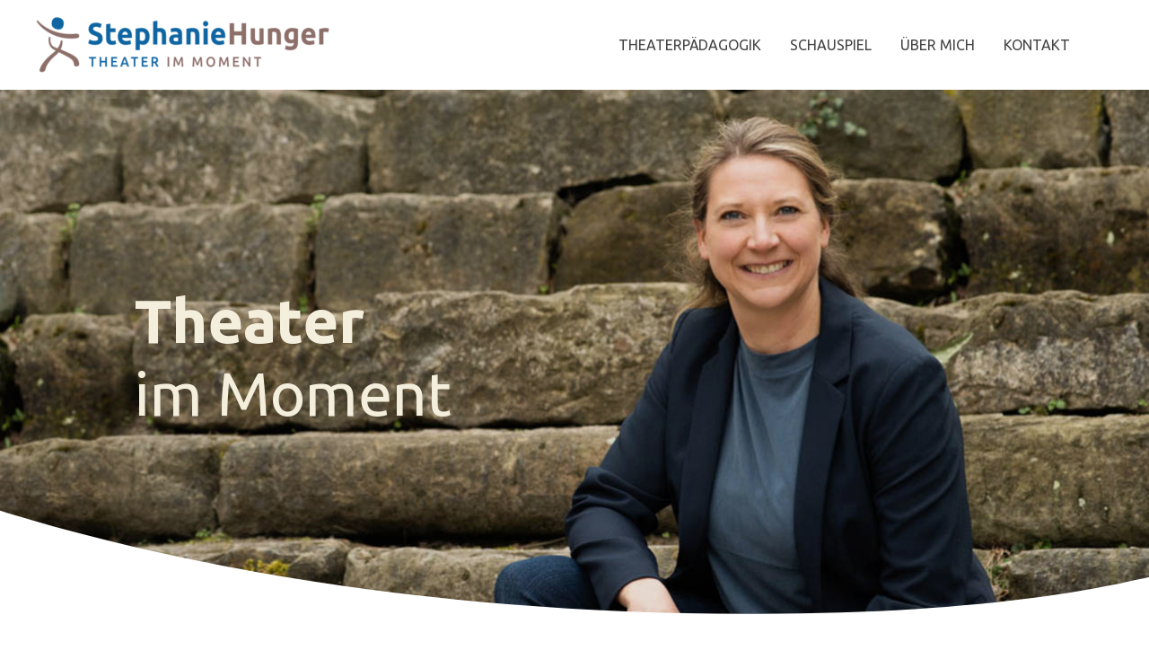

--- FILE ---
content_type: text/css
request_url: https://www.stephaniehunger.de/wp-content/cache/autoptimize/css/autoptimize_single_ef50fa6eb4f2114a61619c609c6c6310.css?ver=1701110923
body_size: 79
content:
.elementor-kit-2738{--e-global-color-primary:#8d6f69;--e-global-color-secondary:#54595f;--e-global-color-text:rgba(0,0,0,.7803921568627451);--e-global-color-accent:#61ce70;--e-global-color-683ed85a:#6ec1e4;--e-global-color-48aa7f6d:#7a7a7a;--e-global-color-519a2e0a:#4054b2;--e-global-color-133800c1:#23a455;--e-global-color-34b8bd9e:#000;--e-global-color-91fe8d:#fff;--e-global-typography-primary-font-family:"Ubuntu";--e-global-typography-primary-font-weight:500;--e-global-typography-secondary-font-family:"Ubuntu";--e-global-typography-secondary-font-weight:400;--e-global-typography-text-font-family:"Open Sans";--e-global-typography-text-font-weight:400;--e-global-typography-accent-font-family:"Ubuntu";--e-global-typography-accent-font-weight:500}.elementor-section.elementor-section-boxed>.elementor-container{max-width:1140px}.e-con{--container-max-width:1140px}{}h1.entry-title{display:var(--page-title-display)}@media(max-width:1024px){.elementor-section.elementor-section-boxed>.elementor-container{max-width:1024px}.e-con{--container-max-width:1024px}}@media(max-width:767px){.elementor-section.elementor-section-boxed>.elementor-container{max-width:767px}.e-con{--container-max-width:767px}}

--- FILE ---
content_type: text/css
request_url: https://www.stephaniehunger.de/wp-content/cache/autoptimize/css/autoptimize_single_92a465939267558167ecfcd32a50a6b8.css?ver=1701110923
body_size: 1429
content:
.elementor-8 .elementor-element.elementor-element-32c39ca0>.elementor-container{min-height:591px}.elementor-8 .elementor-element.elementor-element-32c39ca0>.elementor-container>.elementor-column>.elementor-widget-wrap{align-content:center;align-items:center}.elementor-8 .elementor-element.elementor-element-32c39ca0:not(.elementor-motion-effects-element-type-background),.elementor-8 .elementor-element.elementor-element-32c39ca0>.elementor-motion-effects-container>.elementor-motion-effects-layer{background-color:#fff;background-image:url("https://www.stephaniehunger.de/wp-content/uploads/2020/04/StephanieHunger-Startseite.jpg");background-size:cover}.elementor-8 .elementor-element.elementor-element-32c39ca0>.elementor-background-overlay{background-color:#000;opacity:.1;transition:background .3s,border-radius .3s,opacity .3s}.elementor-8 .elementor-element.elementor-element-32c39ca0{transition:background .3s,border .3s,border-radius .3s,box-shadow .3s}.elementor-8 .elementor-element.elementor-element-32c39ca0>.elementor-shape-bottom svg{width:calc(140% + 1.3px);height:250px}.elementor-8 .elementor-element.elementor-element-1f589bb5>.elementor-element-populated{padding:0 9em 0 5em}.elementor-8 .elementor-element.elementor-element-891c854 .elementor-heading-title{color:#f4eedd;font-size:68px;font-weight:400;line-height:1.2em}.elementor-8 .elementor-element.elementor-element-891c854>.elementor-widget-container{padding:5px 0 0}.elementor-8 .elementor-element.elementor-element-17df1990>.elementor-container{max-width:816px}.elementor-8 .elementor-element.elementor-element-17df1990{margin-top:50px;margin-bottom:50px;padding:0 10em}.elementor-8 .elementor-element.elementor-element-a93136d{text-align:center}.elementor-8 .elementor-element.elementor-element-a93136d .elementor-heading-title{color:#5b8cc2;font-weight:400;font-style:italic;line-height:1.3em}.elementor-8 .elementor-element.elementor-element-a93136d>.elementor-widget-container{padding:5px 0 0}.elementor-8 .elementor-element.elementor-element-245084dc>.elementor-element-populated{padding:0}.elementor-8 .elementor-element.elementor-element-682db9e1{--divider-border-style:solid;--divider-color:#000;--divider-border-width:2px}.elementor-8 .elementor-element.elementor-element-682db9e1 .elementor-divider-separator{width:99px;margin:0 auto;margin-center:0}.elementor-8 .elementor-element.elementor-element-682db9e1 .elementor-divider{text-align:center;padding-top:50px;padding-bottom:50px}.elementor-8 .elementor-element.elementor-element-f5a1334>.elementor-widget-container{padding:0 20px}.elementor-8 .elementor-element.elementor-element-80cba42>.elementor-container{max-width:813px}.elementor-8 .elementor-element.elementor-element-80cba42:not(.elementor-motion-effects-element-type-background),.elementor-8 .elementor-element.elementor-element-80cba42>.elementor-motion-effects-container>.elementor-motion-effects-layer{background-color:#f4eedd}.elementor-8 .elementor-element.elementor-element-80cba42{transition:background .3s,border .3s,border-radius .3s,box-shadow .3s;margin-top:0;margin-bottom:15px;padding:60px 0 45px}.elementor-8 .elementor-element.elementor-element-80cba42>.elementor-background-overlay{transition:background .3s,border-radius .3s,opacity .3s}.elementor-8 .elementor-element.elementor-element-41beebd .eihe-box,.elementor-8 .elementor-element.elementor-element-41beebd .eihe-box .eihe-caption,.elementor-8 .elementor-element.elementor-element-41beebd .eihe-box[class^=eihe-shutter-in-]:after,.elementor-8 .elementor-element.elementor-element-41beebd .eihe-box[class^=eihe-shutter-in-]:before,.elementor-8 .elementor-element.elementor-element-41beebd .eihe-box[class*=' eihe-shutter-in-']:after,.elementor-8 .elementor-element.elementor-element-41beebd .eihe-box[class*=' eihe-shutter-in-']:before,.elementor-8 .elementor-element.elementor-element-41beebd .eihe-box[class^=eihe-shutter-out-]:before,.elementor-8 .elementor-element.elementor-element-41beebd .eihe-box[class*=' eihe-shutter-out-']:before,.elementor-8 .elementor-element.elementor-element-41beebd .eihe-box[class^=eihe-reveal-]:before,.elementor-8 .elementor-element.elementor-element-41beebd .eihe-box[class*=' eihe-reveal-']:before{background-color:rgba(24,84,129,.47)}.elementor-8 .elementor-element.elementor-element-41beebd .eihe-box[class*=' eihe-reveal-'] .eihe-caption{background:0 0}.elementor-8 .elementor-element.elementor-element-41beebd .eihe-box[class*=' eihe-shutter-in-'] .eihe-caption{background:0 0}.elementor-8 .elementor-element.elementor-element-41beebd .eihe-box[class*=' eihe-shutter-out-'] .eihe-caption{background:0 0}.elementor-8 .elementor-element.elementor-element-41beebd .eihe-box .eihe-caption{align-items:center;justify-content:center}.elementor-8 .elementor-element.elementor-element-41beebd .eihe-box{border-radius:50%}.elementor-8 .elementor-element.elementor-element-41beebd .eihe-box .eihe-caption .eihe-title-cover .eihe-title{color:#fff;font-family:"Ubuntu";font-size:28px;font-weight:400;text-transform:uppercase;line-height:1.3em;letter-spacing:2.5px}.elementor-8 .elementor-element.elementor-element-41beebd .eihe-box .eihe-caption p{color:#fff}.elementor-8 .elementor-element.elementor-element-41beebd .eihe-box .eihe-caption .eihe-title-cover .eihe-icon{color:#ddd;font-size:30px;width:30px;height:30px}.elementor-8 .elementor-element.elementor-element-41beebd .eihe-box .eihe-caption .eihe-title-cover .eihe-ileft{margin-right:15px}.elementor-8 .elementor-element.elementor-element-41beebd .eihe-box .eihe-caption .eihe-title-cover .eihe-iright{margin-left:15px}.elementor-8 .elementor-element.elementor-element-41beebd>.elementor-widget-container{padding:0 32px}.elementor-8 .elementor-element.elementor-element-a1a21a8{text-align:center}.elementor-8 .elementor-element.elementor-element-a1a21a8 .elementor-heading-title{color:#185481;font-weight:500;text-transform:uppercase;line-height:1.3em;letter-spacing:.8px}.elementor-8 .elementor-element.elementor-element-8748924>.elementor-widget-container{padding:0 50px}.elementor-8 .elementor-element.elementor-element-ea40644 .eihe-box,.elementor-8 .elementor-element.elementor-element-ea40644 .eihe-box .eihe-caption,.elementor-8 .elementor-element.elementor-element-ea40644 .eihe-box[class^=eihe-shutter-in-]:after,.elementor-8 .elementor-element.elementor-element-ea40644 .eihe-box[class^=eihe-shutter-in-]:before,.elementor-8 .elementor-element.elementor-element-ea40644 .eihe-box[class*=' eihe-shutter-in-']:after,.elementor-8 .elementor-element.elementor-element-ea40644 .eihe-box[class*=' eihe-shutter-in-']:before,.elementor-8 .elementor-element.elementor-element-ea40644 .eihe-box[class^=eihe-shutter-out-]:before,.elementor-8 .elementor-element.elementor-element-ea40644 .eihe-box[class*=' eihe-shutter-out-']:before,.elementor-8 .elementor-element.elementor-element-ea40644 .eihe-box[class^=eihe-reveal-]:before,.elementor-8 .elementor-element.elementor-element-ea40644 .eihe-box[class*=' eihe-reveal-']:before{background-color:rgba(24,84,129,.49)}.elementor-8 .elementor-element.elementor-element-ea40644 .eihe-box[class*=' eihe-reveal-'] .eihe-caption{background:0 0}.elementor-8 .elementor-element.elementor-element-ea40644 .eihe-box[class*=' eihe-shutter-in-'] .eihe-caption{background:0 0}.elementor-8 .elementor-element.elementor-element-ea40644 .eihe-box[class*=' eihe-shutter-out-'] .eihe-caption{background:0 0}.elementor-8 .elementor-element.elementor-element-ea40644 .eihe-box .eihe-caption{align-items:center;justify-content:center}.elementor-8 .elementor-element.elementor-element-ea40644 .eihe-box{border-radius:50%}.elementor-8 .elementor-element.elementor-element-ea40644 .eihe-box .eihe-caption .eihe-title-cover .eihe-title{color:#fff;font-family:"Ubuntu";font-size:28px;font-weight:400;text-transform:uppercase;line-height:1.3em;letter-spacing:2.5px}.elementor-8 .elementor-element.elementor-element-ea40644 .eihe-box .eihe-caption p{color:#fff}.elementor-8 .elementor-element.elementor-element-ea40644 .eihe-box .eihe-caption .eihe-title-cover .eihe-icon{color:#ddd;font-size:30px;width:30px;height:30px}.elementor-8 .elementor-element.elementor-element-ea40644 .eihe-box .eihe-caption .eihe-title-cover .eihe-ileft{margin-right:15px}.elementor-8 .elementor-element.elementor-element-ea40644 .eihe-box .eihe-caption .eihe-title-cover .eihe-iright{margin-left:15px}.elementor-8 .elementor-element.elementor-element-ea40644>.elementor-widget-container{padding:0 32px}.elementor-8 .elementor-element.elementor-element-3873047{text-align:center}.elementor-8 .elementor-element.elementor-element-3873047 .elementor-heading-title{color:#185481;font-weight:500;text-transform:uppercase;line-height:1.3em;letter-spacing:.8px}.elementor-8 .elementor-element.elementor-element-a3d754e>.elementor-widget-container{padding:0 50px}.elementor-8 .elementor-element.elementor-element-384ff723>.elementor-container{min-height:70vh}.elementor-8 .elementor-element.elementor-element-384ff723>.elementor-container>.elementor-column>.elementor-widget-wrap{align-content:center;align-items:center}.elementor-8 .elementor-element.elementor-element-384ff723>.elementor-background-overlay{opacity:.75;transition:background .3s,border-radius .3s,opacity .3s}.elementor-8 .elementor-element.elementor-element-384ff723{transition:background .3s,border .3s,border-radius .3s,box-shadow .3s;margin-top:0;margin-bottom:0}.elementor-8 .elementor-element.elementor-element-74f83916>.elementor-element-populated{padding:0}.elementor-8 .elementor-element.elementor-element-6d5d42cf>.elementor-container{max-width:880px}.elementor-8 .elementor-element.elementor-element-37624e02{text-align:center}.elementor-8 .elementor-element.elementor-element-37624e02 .elementor-heading-title{color:#000;font-family:"Montserrat";font-weight:500;letter-spacing:5.8px}.elementor-8 .elementor-element.elementor-element-7d777ebf{--divider-border-style:solid;--divider-color:#000;--divider-border-width:3px}.elementor-8 .elementor-element.elementor-element-7d777ebf .elementor-divider-separator{width:11%;margin:0 auto;margin-center:0}.elementor-8 .elementor-element.elementor-element-7d777ebf .elementor-divider{text-align:center;padding-top:6px;padding-bottom:6px}.elementor-8 .elementor-element.elementor-element-15810122{text-align:center}.elementor-8 .elementor-element.elementor-element-15810122 .elementor-heading-title{color:#5b8cc2;font-weight:400;text-transform:uppercase;line-height:1em;letter-spacing:2px}.elementor-8 .elementor-element.elementor-element-15810122>.elementor-widget-container{padding:5px 0 0}.elementor-8 .elementor-element.elementor-element-87e447c{color:#5b8cc2;font-size:17px}.elementor-8 .elementor-element.elementor-element-4b3be1c>.elementor-container{max-width:630px}.elementor-8 .elementor-element.elementor-element-e53f574 .elementor-icon-wrapper{text-align:center}.elementor-8 .elementor-element.elementor-element-e53f574.elementor-view-stacked .elementor-icon{background-color:#bed7de;color:#5b8cc2}.elementor-8 .elementor-element.elementor-element-e53f574.elementor-view-framed .elementor-icon,.elementor-8 .elementor-element.elementor-element-e53f574.elementor-view-default .elementor-icon{color:#bed7de;border-color:#bed7de}.elementor-8 .elementor-element.elementor-element-e53f574.elementor-view-framed .elementor-icon,.elementor-8 .elementor-element.elementor-element-e53f574.elementor-view-default .elementor-icon svg{fill:#bed7de}.elementor-8 .elementor-element.elementor-element-e53f574.elementor-view-framed .elementor-icon{background-color:#5b8cc2}.elementor-8 .elementor-element.elementor-element-e53f574.elementor-view-stacked .elementor-icon svg{fill:#5b8cc2}.elementor-8 .elementor-element.elementor-element-e53f574 .elementor-icon{font-size:30px}.elementor-8 .elementor-element.elementor-element-e53f574 .elementor-icon svg{height:30px}.elementor-8 .elementor-element.elementor-element-b341beb{color:#8d6f69}.elementor-8 .elementor-element.elementor-element-1c04b25 .elementor-icon-wrapper{text-align:center}.elementor-8 .elementor-element.elementor-element-1c04b25.elementor-view-stacked .elementor-icon{background-color:#bed7de;color:#5b8cc2}.elementor-8 .elementor-element.elementor-element-1c04b25.elementor-view-framed .elementor-icon,.elementor-8 .elementor-element.elementor-element-1c04b25.elementor-view-default .elementor-icon{color:#bed7de;border-color:#bed7de}.elementor-8 .elementor-element.elementor-element-1c04b25.elementor-view-framed .elementor-icon,.elementor-8 .elementor-element.elementor-element-1c04b25.elementor-view-default .elementor-icon svg{fill:#bed7de}.elementor-8 .elementor-element.elementor-element-1c04b25.elementor-view-framed .elementor-icon{background-color:#5b8cc2}.elementor-8 .elementor-element.elementor-element-1c04b25.elementor-view-stacked .elementor-icon svg{fill:#5b8cc2}.elementor-8 .elementor-element.elementor-element-1c04b25 .elementor-icon{font-size:30px}.elementor-8 .elementor-element.elementor-element-1c04b25 .elementor-icon svg{height:30px}.elementor-8 .elementor-element.elementor-element-e8ed44e{color:#5b8cc2}@media(max-width:1024px){.elementor-8 .elementor-element.elementor-element-32c39ca0>.elementor-container{min-height:729px}.elementor-8 .elementor-element.elementor-element-32c39ca0{padding:0 25px}.elementor-8 .elementor-element.elementor-element-1f589bb5>.elementor-element-populated{padding:40px}.elementor-8 .elementor-element.elementor-element-17df1990{padding:70px 30px 71px}.elementor-8 .elementor-element.elementor-element-a93136d .elementor-heading-title{line-height:1.3em}.elementor-8 .elementor-element.elementor-element-384ff723>.elementor-container{min-height:518px}.elementor-8 .elementor-element.elementor-element-384ff723{padding:0 25px}.elementor-8 .elementor-element.elementor-element-74f83916>.elementor-element-populated{padding:40px 40px 55px}.elementor-8 .elementor-element.elementor-element-87e447c{font-size:15px}}@media(max-width:767px){.elementor-8 .elementor-element.elementor-element-32c39ca0>.elementor-container{min-height:457px}.elementor-8 .elementor-element.elementor-element-32c39ca0:not(.elementor-motion-effects-element-type-background),.elementor-8 .elementor-element.elementor-element-32c39ca0>.elementor-motion-effects-container>.elementor-motion-effects-layer{background-image:url("https://www.stephaniehunger.de/wp-content/uploads/2020/04/StephanieHunger-Startseite.jpg");background-position:-445px 0}.elementor-8 .elementor-element.elementor-element-32c39ca0>.elementor-shape-bottom svg{width:calc(190% + 1.3px)}.elementor-8 .elementor-element.elementor-element-32c39ca0{padding:28px 20px 0}.elementor-8 .elementor-element.elementor-element-1f589bb5>.elementor-element-populated{margin:92px 0 0 20px;--e-column-margin-right:0px;--e-column-margin-left:20px;padding:0}.elementor-8 .elementor-element.elementor-element-891c854 .elementor-heading-title{font-size:39px;line-height:1.3em}.elementor-8 .elementor-element.elementor-element-17df1990{padding:0 20px}.elementor-8 .elementor-element.elementor-element-a93136d .elementor-heading-title{font-size:25px;line-height:1.4em}.elementor-8 .elementor-element.elementor-element-682db9e1>.elementor-widget-container{margin:-25px}.elementor-8 .elementor-element.elementor-element-f5a1334>.elementor-widget-container{padding:0}.elementor-8 .elementor-element.elementor-element-80cba42{padding:36px 20px 0}.elementor-8 .elementor-element.elementor-element-b7dee99>.elementor-element-populated{padding:35px 0 0}.elementor-8 .elementor-element.elementor-element-efb2c6b>.elementor-element-populated{padding:35px 0 0}.elementor-8 .elementor-element.elementor-element-384ff723>.elementor-container{min-height:597px}.elementor-8 .elementor-element.elementor-element-384ff723{padding:28px 20px 0}.elementor-8 .elementor-element.elementor-element-74f83916>.elementor-element-populated{padding:0 0 40px}.elementor-8 .elementor-element.elementor-element-37624e02{text-align:center}.elementor-8 .elementor-element.elementor-element-37624e02 .elementor-heading-title{font-size:14px;letter-spacing:1.3px}.elementor-8 .elementor-element.elementor-element-15810122 .elementor-heading-title{font-size:24px;line-height:1.3em}}